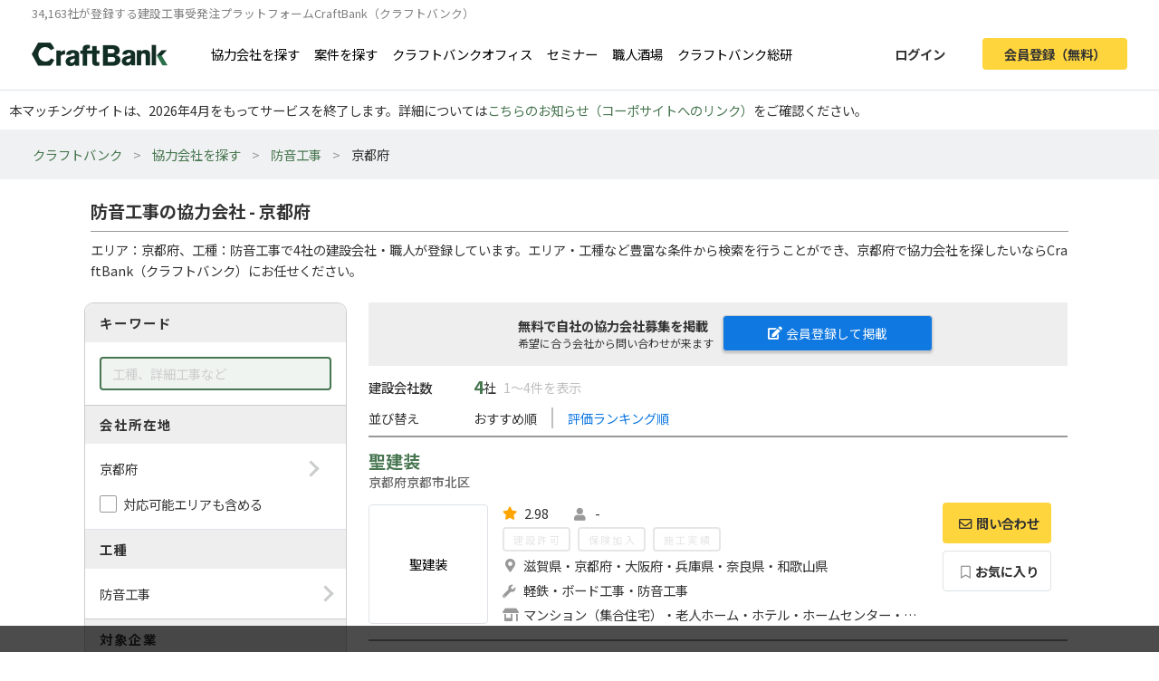

--- FILE ---
content_type: text/html; charset=UTF-8
request_url: https://craft-bank.com/companies/kyoto/s58
body_size: 11494
content:
<!DOCTYPE html>
<html lang="ja">
    <head>
    <script type="text/javascript">
        var dataLayer = dataLayer || [];
                    dataLayer.push({'how_to_use': 'no_login'});
            dataLayer.push({'subscription_plan': 'no_member'});
        
                            
                                    dataLayer.push({'order_create_count': '-1'});
                            dataLayer.push({'company_id': '-1'});
                        </script>

    <!-- Google Tag Manager -->
    <script>(function(w,d,s,l,i){w[l]=w[l]||[];w[l].push({'gtm.start':
    new Date().getTime(),event:'gtm.js'});var f=d.getElementsByTagName(s)[0],
    j=d.createElement(s),dl=l!='dataLayer'?'&l='+l:'';j.async=true;j.src=
    'https://www.googletagmanager.com/gtm.js?id='+i+dl;f.parentNode.insertBefore(j,f);
    })(window,document,'script','dataLayer','GTM-T7PTRLJ');</script>
    <!-- End Google Tag Manager -->

    <meta charset="utf-8">
    <meta http-equiv="X-UA-Compatible" content="IE=edge">
    <meta name="viewport" content="width=device-width, initial-scale=1">

    <link id="light-icon" rel="icon" href="https://img.craft-bank.com/assets/images/favicon_light.svg?date=20200529130000">
<link id="dark-icon" rel="icon" href="https://img.craft-bank.com/assets/images/favicon_dark.svg?date=20200529130000">
<link rel="icon alternate" href="https://img.craft-bank.com/assets/images/favicon.ico?date=20200529130000">

<script type="text/javascript">
  // こちらを参考に実装した
  // https://stackoverflow.com/questions/55170708/detect-if-the-browser-is-using-dark-mode-and-use-a-different-favicon
  if(window.matchMedia) {
    var matcher = window.matchMedia('(prefers-color-scheme: dark)');
    if (matcher.addEventListener) {
      matcher.addEventListener('change', onUpdate);
    } else if(matcher.addEvent) {
      matcher.addEvent(onUpdate)
    }
    var lightIcon = document.querySelector('link#light-icon');
    var darkIcon = document.querySelector('link#dark-icon');

    onUpdate();

    function onUpdate() {
      if (matcher.matches) {
        lightIcon.remove();
        document.head.append(darkIcon);
      } else {
        document.head.append(lightIcon);
        darkIcon.remove();
      }
    }
  }
</script>

    <link rel="apple-touch-icon" href="https://img.craft-bank.com/assets/images/common/apple-touch-icon.png?date=20200316070000">
    <meta name="apple-mobile-web-app-title" content="クラフトバンク - 建設会社のビジネスマッチング">

            <meta property="og:locale" content="ja_JP">
        <meta property="og:type" content="website">
        <meta property="og:url" content="https://craft-bank.com/companies/kyoto/s58">
        <meta property="og:image" content="https://img.craft-bank.com/assets/images/common/ogp.png?date=20200316070000">
        <meta property="fb:app_id" content="308015422876102">

    <!-- Meta -->
        <meta name="description" content="京都府の防音工事の協力会社を4社掲載中！協力会社への問い合わせや、エリア、工種など豊富な条件から検索ができます。工事会社や職人・一人親方を探すなら建設会社の工事受発注マッチングサイトCraftBank（クラフトバンク）にお任せください。">
    <meta property="og:description" content="京都府の防音工事の協力会社を4社掲載中！協力会社への問い合わせや、エリア、工種など豊富な条件から検索ができます。工事会社や職人・一人親方を探すなら建設会社の工事受発注マッチングサイトCraftBank（クラフトバンク）にお任せください。">
    <meta property="og:title" content="防音工事の協力会社 - 京都府 |工事会社や職人探し/工事受発注マッチングサイトのCraftBank（クラフトバンク）">

    
    
    

    <!-- Canonical -->
        <link rel="canonical" href="https://craft-bank.com/companies/kyoto/s58">

    <title>防音工事の協力会社 - 京都府 |工事会社や職人探し/工事受発注マッチングサイトのCraftBank（クラフトバンク）</title>

    <!-- Styles -->
            <link rel="stylesheet" href="https://img.craft-bank.com/assets/css/app.css?id=58f15d6e30225f48fead">
    
    
    <script>
      window.Laravel = {};
      window.Laravel.csrfToken = "kYB4EX1RHRELMAcy304Ayon0kw22qcfEdUSzdE7v";
    </script>

    <meta name="csrf-token" content="kYB4EX1RHRELMAcy304Ayon0kw22qcfEdUSzdE7v">

    <!-- Head -->
    
    <link rel="preload prefetch" as="font" type="font/woff2" href="https://img.craft-bank.com/fonts/vendor/@fortawesome/fontawesome-free/webfa-solid-900.woff2" crossorigin>
    <link rel="preload prefetch" as="font" type="font/woff2" href="https://img.craft-bank.com/fonts/vendor/@fortawesome/fontawesome-free/webfa-regular-400.woff2" crossorigin>
    <link rel="preload prefetch" as="font" type="font/woff2" href="https://img.craft-bank.com/fonts/vendor/@fortawesome/fontawesome-free/webfa-brands-400.woff2" crossorigin>

    <link rel="preconnect" href="https://fonts.gstatic.com">
    <link href="https://fonts.googleapis.com/css2?family=Noto+Sans+JP:wght@100;300;400;500;700;900&display=swap" rel="stylesheet">
</head>

    <body>
        <script src="https://img.craft-bank.com/assets/js/bugsnag.js?id=0295b04be803dde1ce40"></script>

        <!-- Google Tag Manager (noscript) -->
    <noscript><iframe src="https://www.googletagmanager.com/ns.html?id=GTM-T7PTRLJ"
    height="0" width="0" style="display:none;visibility:hidden"></iframe></noscript>
    <!-- End Google Tag Manager (noscript) -->

                    <header >
    <div class="pc-header fixed-top border-bottom d-none d-lg-block">
        <p class="mb-0 pb-0 font-size-s">34,163社が登録する建設工事受発注プラットフォームCraftBank（クラフトバンク）</p>
        <main class="d-flex justify-content-between">
            <section class="d-flex align-items-center">
                <a class="logo-image img-link mr-5" href="/">
                    <picture>
                        <!--[if IE 9]><video style="display: none;"><![endif]-->
                        <source srcset="https://img.craft-bank.com/assets/images/logo.webp?date=20200316070000" type="image/webp">
                        <!--[if IE 9]></video><![endif]-->
                        <img src="https://img.craft-bank.com/assets/images/logo.png?date=20200316070000" srcset="https://img.craft-bank.com/assets/images/logo.png?date=20200316070000" alt="建設会社のビジネスマッチング/外注・発注・協力会社探し【建設業界企業検索クラフトバンク】">
                    </picture>
                </a>
                                    <a class="img-link d-flex align-items-center mr-3" href="https://craft-bank.com/companies">協力会社を探す</a>
                    <a class="img-link d-flex align-items-center mr-3" href="https://craft-bank.com/orders">案件を探す</a>
                    <a class="img-link d-flex align-items-center mr-3" href="https://corp.craft-bank.com/cbo" target="_blank" rel="noopener noreferrer">クラフトバンクオフィス</a>
                    <a class="img-link d-flex align-items-center mr-3" href="https://corp.craft-bank.com/seminar" target="_blank" rel="noopener noreferrer">セミナー</a>
                    <a class="img-link d-flex align-items-center mr-3" href="https://corp.craft-bank.com/shokusaka" target="_blank" rel="noopener noreferrer">職人酒場</a>
                    <a class="img-link d-flex align-items-center mr-3" href="https://corp.craft-bank.com/cb-souken" target="_blank" rel="noopener noreferrer">クラフトバンク総研</a>
                            </section>
            <section class="d-flex align-items-center justify-content-end">
                                                    <a class="btn text-dark font-weight-bold px-4 mr-3 login-button" href="https://craft-bank.com/login">ログイン</a>
                    <a class="btn cv-button text-dark font-weight-bold px-4 register-button" href="https://craft-bank.com/register?after_register_redirect_path=https%3A%2F%2Fcraft-bank.com%2Fmypage%2Forder%2Fcreate%3Ftransition%3Dverify_companies_order_create">会員登録（無料）</a>
                            </section>
        </main>
    </div>
            <div class="fixed-area d-none d-lg-block "></div>
        <div class="mobile-header d-lg-none">
        <div class="d-flex justify-content-between align-items-center bg-white py-2 pl-3">
            <div>
                <div class="d-flex align-items-center">
                <a class="mr-2" href="/">
                    <picture>
                        <source srcset="https://img.craft-bank.com/assets/images/logo.webp?date=20200316070000" type="image/webp">
                        <img src="https://img.craft-bank.com/assets/images/logo.png?date=20200316070000" srcset="https://img.craft-bank.com/assets/images/logo.png?date=20200316070000" alt="建設会社のビジネスマッチング/外注・発注・協力会社探し【建設業界企業検索クラフトバンク】">
                    </picture>
                </a>
                </div>
            </div>
            <div class="action-area d-flex">
                <button id="header-menu-button" class="d-flex justify-content-center align-items-center bg-white p-0">
                                            <div class="humberger-menu d-flex flex-column justify-content-center align-items-center">
                            <div class="line"></div>
                            <div class="line"></div>
                            <div class="line"></div>
                        </div>
                                    </button>
            </div>
        </div>
                <div id="sidebar-overlay">
    <i class="fas fa-times"></i>
</div>
<nav id="sidebar" class="h-100 overflow-x-hidden">
            <section class="d-flex justify-content-center align-items-center py-3 px-2">
            <a class="btn cv-button px-4 mr-2"
               href="https://craft-bank.com/register?after_register_redirect_path=https%3A%2F%2Fcraft-bank.com%2Fmypage%2Forder%2Fcreate%3Ftransition%3Dverify_companies_order_create">会員登録</a>
            <a class="btn mx-1 px-4 border" href="https://craft-bank.com/login">ログイン</a>
        </section>
                <section class="d-flex flex-column border-top before_login">
            <div class="logo-area d-flex pl-2 mb-2 align-items-center">
                <a class="menu" href="https://craft-bank.com/mypage">
                    <span></span>
                </a>
            </div>
            <a class="menu my-2" href="https://craft-bank.com">
                <div class="align-items-center">
                    <span class="d-inline-block col-11">協力会社を探す</span>
                </div>
            </a>
            <a class="menu my-2" href="https://craft-bank.com">
                <div class="align-items-center">
                    <span class="d-inline-block col-11">案件を探す</span>
                </div>
            </a>
            <a class="menu my-2" href="https://corp.craft-bank.com/cbo" target="_blank" rel="noopener noreferrer">
                <div class="align-items-center">
                    <span class="d-inline-block col-11">クラフトバンクオフィス</span>
                </div>
            </a>
            <a class="menu my-2" href="https://corp.craft-bank.com/seminar" target="_blank" rel="noopener noreferrer">
                <div class="align-items-center">
                    <span class="d-inline-block col-11">セミナー</span>
                </div>
            </a>
            <a class="menu my-2" href="https://corp.craft-bank.com/shokusaka" target="_blank" rel="noopener noreferrer">
                <div class="align-items-center">
                    <span class="d-inline-block col-11">職人酒場</span>
                </div>
            </a>
            <a class="menu my-2" href="https://corp.craft-bank.com/cb-souken" target="_blank" rel="noopener noreferrer">
                <div class="align-items-center">
                    <span class="d-inline-block col-11">クラフトバンク総研</span>
                </div>
            </a>
            <a class="menu my-2" href="https://craft-bank.com/case">
                <div class="align-items-center">
                    <span class="d-inline-block col-11">導入事例</span>
                </div>
            </a>
            <a class="menu my-2" href="https://craft-bank.com/corporate">
                <div class="align-items-center">
                    <span class="d-inline-block col-11">会社概要</span>
                </div>
            </a>
            <a class="menu my-2" href="https://tayori.com/f/craft-bank" target="_blank" rel="noopener noreferrer">
                <div class="align-items-center">
                    <span class="d-inline-block col-11">お問い合わせ</span>
                </div>
            </a>
        </section>
        </nav>
    </div>
    <p class='mb-0' style='padding: 10px;'>本マッチングサイトは、2026年4月をもってサービスを終了します。詳細については<a href='https://corp.craft-bank.com/news/LfOXKDaa'>こちらのお知らせ（コーポサイトへのリンク）</a>をご確認ください。</p>
</header>
                <article class="">
                <div class="breadcrumb-wrapper">
        <ol class="breadcrumb p-3">
                                                <li>
                        <a href="https://craft-bank.com">クラフトバンク</a>
                    </li>
                                                                <li>
                        <a href="https://craft-bank.com/companies">協力会社を探す</a>
                    </li>
                                                                <li>
                        <a href="https://craft-bank.com/companies/s58">防音工事</a>
                    </li>
                                                                <li class="active"><span>京都府</span></li>
                                    </ol>
    </div>

    
    <script type="application/ld+json">{"@context":"https:\/\/schema.org","@type":"BreadcrumbList","itemListElement":[{"@type":"ListItem","position":1,"item":{"@id":"https:\/\/craft-bank.com","name":"クラフトバンク"}},{"@type":"ListItem","position":2,"item":{"@id":"https:\/\/craft-bank.com\/companies","name":"協力会社を探す"}},{"@type":"ListItem","position":3,"item":{"@id":"https:\/\/craft-bank.com\/companies\/s58","name":"防音工事"}},{"@type":"ListItem","position":4,"item":{"@id":"https:\/\/craft-bank.com\/companies\/kyoto\/s58","name":"京都府"}}]}</script>

    <main class="search-company sustina-pc-container">
        <div class="col-12 mt-4">
            <h1>防音工事の協力会社 - 京都府</h1>
            <hr class="my-2">
                            <p>
                    エリア：京都府、工種：防音工事で4社の建設会社・職人が登録しています。エリア・工種など豊富な条件から検索を行うことができ、京都府で協力会社を探したいならCraftBank（クラフトバンク）にお任せください。
                </p>
                    </div>
        <div class="d-flex">
            <section class="condition-box m-2 h-100">
                <div>
                    <h3>キーワード</h3>
                    <div class="content-area p-3">
                        <input type="text" class="keyword form-control" placeholder="工種、詳細工事など" value="">
                    </div>
                </div>
                <div class="form-group mb-0">
                    <h3>会社所在地</h3>
                    <div class="p-3 border-bottom">
                      <div class="content-area no-border" data-toggle="modal" data-target="#search-modal" data-search-type="area" data-ids="kyoto">
                          <span class="right-arrow"></span>
                          <p class="mb-0">
                              京都府
                          </p>
                      </div>
                      <div class="custom-check-box mt-3">
                          <input type="checkbox" id="include-applicable-area" name="include_applicable_area" class="form-check-input" >
                          <label for="include-applicable-area" class="form-check-label">対応可能エリアも含める</label>
                      </div>
                    </div>
                </div>
                <div>
                    <h3>工種</h3>
                    <div class="content-area p-3" data-toggle="modal" data-target="#search-modal" data-search-type="category" data-ids="s58">
                        <span class="right-arrow"></span>
                        <p class="mb-0">
                            防音工事
                        </p>
                    </div>
                </div>
                <div class="form-group mb-0">
                    <h3 class="mb-2">対象企業</h3>
                    <div class="content-area pb-2">
                                                    <div class="custom-check-box px-3 py-1">
                                <input type="checkbox" id="job_role_ids-0" name="job_role_ids[]" class="form-check-input" value="r2,r3"
                                >
                                <label for="job_role_ids-0" class="form-check-label">元請を探す</label>
                            </div>
                                                    <div class="custom-check-box px-3 py-1">
                                <input type="checkbox" id="job_role_ids-1" name="job_role_ids[]" class="form-check-input" value="r4,r5"
                                >
                                <label for="job_role_ids-1" class="form-check-label">協力会社を探す</label>
                            </div>
                                                    <div class="custom-check-box px-3 py-1">
                                <input type="checkbox" id="job_role_ids-2" name="job_role_ids[]" class="form-check-input" value="r1,r6,r7"
                                >
                                <label for="job_role_ids-2" class="form-check-label">設計/PM企業を探す</label>
                            </div>
                                            </div>
                </div>
                <div>
                    <h3>物件ジャンル</h3>
                    <div class="content-area p-3  border-bottom-0 " data-toggle="modal" data-target="#search-modal" data-search-type="genre" data-ids="">
                        <span class="right-arrow"></span>
                        <p class="mb-0">
                            指定なし
                        </p>
                    </div>
                </div>
                                <div class="px-3 pb-2">
                    <button id="search-btn" class="btn border w-100 font-weight-bold mt-2"><i class="fas fa-search"></i>絞り込む</button>
                </div>
                <div class="text-right px-3 pb-2">
                                            <a id="switch-search" class="rightward-arrow" href="https://craft-bank.com/orders/kyoto/s58">同じ条件で案件を探す</a>
                                    </div>
            </section>

            <section class="result mx-3">
                                                            <div class="resister-header">
                            <div class="d-flex ">
                                <div class="w-50">
                                    <p class="">無料で自社の協力会社募集を掲載<br><span>希望に合う会社から問い合わせが来ます</span></p>
                                </div>
                                <div class="w-50 mt-1">
                                    <a class="resister-button resister-white-color" href="https://craft-bank.com/register?after_register_redirect_path=https%3A%2F%2Fcraft-bank.com%2Fmypage%2Forder%2Fcreate%3Ftransition%3Dverify_companies_order_create"><i class="fas fa-edit pr-1"></i>会員登録して掲載</a>
                                </div>
                            </div>
                        </div>
                                        <div class="sort-area">
                        <div class="d-flex align-items-center">
                            <h2 class="label">建設会社数</h2>
                            <span class="pl-3">4</span>社
                            <span class="ml-2">1〜4件を表示</span>
                        </div>
                        <div class="d-flex align-items-center my-2">
                            <span class="label">並び替え</span>
                            <ul class="list-unstyled list-inline d-flex align-items-center m-0">
                                                                    <li class="px-3">
                                                                                                                                    おすすめ順
                                                                                                                        </li>
                                                                    <li class="px-3">
                                                                                                                                    <a data-sort-by="evaluation">評価ランキング順</a>
                                                                                                                        </li>
                                                            </ul>
                        </div>

                    </div>
                    <div class="search-result">
                        <ul class="list-unstyled">
                                                            <li>
                                    <div class="company-card d-flex flex-column">
    <div class="name mt-2">
        <h3>
                        <a href="https://craft-bank.com/company/953194" target=”_blank” rel="noopener">聖建装</a>
                        <p class="pref-and-city-name">京都府京都市北区</p>
                    </h3>
    </div>
        <div class="summary d-flex flex-row mb-3">
        <div class="logo-area mr-3 d-flex align-items-center">
            <a class="img-link d-flex" href="https://craft-bank.com/company/953194" target=”_blank” rel="noopener">
                                    <div class="logo img-thumbnail d-flex justify-content-center align-items-center text-center">
                        <span class="w-100">聖建装</span>
                    </div>
                            </a>
        </div>
        <div class="company-area mr-3">
            <div class="d-flex flex-row">
                                    <div class="d-flex align-items-center mr-4 evaluation">
                        <i class="fas fa-star mr-1"></i>
                        <span>2.98</span>
                    </div>
                                <div class="craftworker-num ml-1">
                    <i class="fas fa-user"></i>
                    <span>-</span>
                </div>
            </div>
                            <div>
                                    </div>
                        <div class="d-flex flex-row mt-1 results">
                <span class="inactive">
                    建設許可
                </span>
                <span class="inactive ml-2">
                    保険加入
                </span>
                <span class="inactive ml-2">
                    施工実績
                </span>
            </div>
            <div class="d-flex align-items-start mt-1">
                <i class="fas fa-map-marker-alt"></i>
                <span>滋賀県・京都府・大阪府・兵庫県・奈良県・和歌山県</span>
            </div>
            <div class="d-flex align-items-start mt-1">
                <i class="fas fa-wrench"></i>
                <span>軽鉄・ボード工事・防音工事</span>
            </div>
            <div class="d-flex align-items-start mt-1">
                <i class="fas fa-store-alt"></i>
                <span>マンション（集合住宅）・老人ホーム・ホテル・ホームセンター・一般ビル</span>
            </div>
        </div>
                    <div class="action-area d-flex flex-column">
                                                            <a href="javascript:void(0)" class="no-auth-contact-button contact-btn-companies" data-toggle="modal" data-target="#about-contact-modal" data-link-url="https://craft-bank.com/register?after_register_redirect_path=%2Fcompany%2F953194%2Fcontact%3Ftransition%3Dverify_companies">
                            <button class="btn border cv-button order-message font-weight-bold">
                                <i class="far fa-envelope"></i>問い合わせ
                            </button>
                        </a>
                                                                                        <button class="btn border btn-normal mt-2 font-weight-bold" data-toggle="modal" data-target="#about-keep-modal"><i class="far fa-bookmark"></i>お気に入り</button>
                            </div>
            </div>
</div>
                                </li>
                                                            <li>
                                    <div class="company-card d-flex flex-column">
    <div class="name mt-2">
        <h3>
                        <a href="https://craft-bank.com/company/945553" target=”_blank” rel="noopener">SR建設</a>
                        <p class="pref-and-city-name">京都府京都市伏見区</p>
                    </h3>
    </div>
        <div class="summary d-flex flex-row mb-3">
        <div class="logo-area mr-3 d-flex align-items-center">
            <a class="img-link d-flex" href="https://craft-bank.com/company/945553" target=”_blank” rel="noopener">
                                    <div class="logo img-thumbnail d-flex justify-content-center align-items-center text-center">
                        <span class="w-100">SR建設</span>
                    </div>
                            </a>
        </div>
        <div class="company-area mr-3">
            <div class="d-flex flex-row">
                                    <div class="d-flex align-items-center mr-4 evaluation">
                        <i class="fas fa-star mr-1"></i>
                        <span>2.97</span>
                    </div>
                                <div class="craftworker-num ml-1">
                    <i class="fas fa-user"></i>
                    <span>～3人</span>
                </div>
            </div>
                            <div>
                                    </div>
                        <div class="d-flex flex-row mt-1 results">
                <span class="active">
                    建設許可
                </span>
                <span class="active ml-2">
                    保険加入
                </span>
                <span class="inactive ml-2">
                    施工実績
                </span>
            </div>
            <div class="d-flex align-items-start mt-1">
                <i class="fas fa-map-marker-alt"></i>
                <span>滋賀県・京都府・大阪府・兵庫県・奈良県</span>
            </div>
            <div class="d-flex align-items-start mt-1">
                <i class="fas fa-wrench"></i>
                <span>建築設計・デザイン・内装設計・デザイン・構造設計・設備設計・土木設計・施工図・パース・測量・調査・墨出し・仮設・建設機械リース・揚重・運搬・軽作業・建築一式工事・土木一式工事・内装一式工事・設備一式工事・解体工事・土工事・杭工事・基礎工事・鳶・足場工事・型枠工事・鉄筋工事・コンクリート工事・舗装工事・しゅんせつ工事・さく井工事・鋼構造物工事・外構工事・金属製カーテンウォール工事・ALC工事・サイディング工事・屋根工事・造園工事・熱絶縁工事・板金工事・シーリング工事・左官工事・石工事・タイル・レンガ・ブロック工事・防水工事・あと施工アンカー工事・金属・鍛冶工事・大工工事・金属製建具・サッシ工事・木製建具・サッシ工事・塗装工事・リペア工事・エイジング工事・ガラス工事・サイン・ディスプレイ工事・軽鉄・ボード工事・クロス・表具工事・フィルム工事・窓まわり装飾工事・内装床仕上工事・家具・什器工事・防音工事・パーテーション工事・クリーニング・害虫・害獣駆除・電気工事・電気通信工事・消防施設工事・空気調和設備工事・給排水・給湯・衛生設備工事・ガス配管設備工事（その他配管工事含む）・厨房設備工事・機械器具設置工事・清掃施設工事・水道施設工事・仮設・土木・建材・内外装・エクステリア・電気・電気通信・消防・設備</span>
            </div>
            <div class="d-flex align-items-start mt-1">
                <i class="fas fa-store-alt"></i>
                <span>一般住宅・アパート（集合住宅）・公共集合住宅（都道府県営など）・マンション（集合住宅）・一般ビル</span>
            </div>
        </div>
                    <div class="action-area d-flex flex-column">
                                                            <a href="javascript:void(0)" class="no-auth-contact-button contact-btn-companies" data-toggle="modal" data-target="#about-contact-modal" data-link-url="https://craft-bank.com/register?after_register_redirect_path=%2Fcompany%2F945553%2Fcontact%3Ftransition%3Dverify_companies">
                            <button class="btn border cv-button order-message font-weight-bold">
                                <i class="far fa-envelope"></i>問い合わせ
                            </button>
                        </a>
                                                                                        <button class="btn border btn-normal mt-2 font-weight-bold" data-toggle="modal" data-target="#about-keep-modal"><i class="far fa-bookmark"></i>お気に入り</button>
                            </div>
            </div>
</div>
                                </li>
                                                            <li>
                                    <div class="company-card d-flex flex-column">
    <div class="name mt-2">
        <h3>
                        <a href="https://craft-bank.com/company/947190" target=”_blank” rel="noopener">株式会社柴田建装</a>
                        <p class="pref-and-city-name">京都府京都市山科区</p>
                    </h3>
    </div>
        <div class="summary d-flex flex-row mb-3">
        <div class="logo-area mr-3 d-flex align-items-center">
            <a class="img-link d-flex" href="https://craft-bank.com/company/947190" target=”_blank” rel="noopener">
                                    <div class="logo img-thumbnail d-flex justify-content-center align-items-center text-center">
                        <span class="w-100">株式会社柴田建装</span>
                    </div>
                            </a>
        </div>
        <div class="company-area mr-3">
            <div class="d-flex flex-row">
                                    <div class="d-flex align-items-center mr-4 evaluation">
                        <i class="fas fa-star mr-1"></i>
                        <span>3.09</span>
                    </div>
                                <div class="craftworker-num ml-1">
                    <i class="fas fa-user"></i>
                    <span>7～10人</span>
                </div>
            </div>
                            <div>
                                            <p class="company-tag d-inline-block my-1">オンライン打ち合わせ可</p>
                                    </div>
                        <div class="d-flex flex-row mt-1 results">
                <span class="inactive">
                    建設許可
                </span>
                <span class="active ml-2">
                    保険加入
                </span>
                <span class="inactive ml-2">
                    施工実績
                </span>
            </div>
            <div class="d-flex align-items-start mt-1">
                <i class="fas fa-map-marker-alt"></i>
                <span>青森県・岩手県・宮城県・秋田県・山形県・福島県・茨城県・栃木県・群馬県・埼玉県・千葉県・東京都・神奈川県・新潟県・富山県・石川県・福井県・山梨県・長野県・岐阜県・静岡県・愛知県・三重県・滋賀県・京都府・大阪府・兵庫県・奈良県・和歌山県・鳥取県・島根県・岡山県・広島県・山口県・徳島県・香川県・愛媛県・高知県・福岡県・佐賀県・長崎県・熊本県・大分県・宮崎県・鹿児島県・沖縄県</span>
            </div>
            <div class="d-flex align-items-start mt-1">
                <i class="fas fa-wrench"></i>
                <span>軽鉄・ボード工事・内装床仕上工事・防音工事</span>
            </div>
            <div class="d-flex align-items-start mt-1">
                <i class="fas fa-store-alt"></i>
                <span>老人ホーム・ホテル・商業施設・事務所・オフィス・工場</span>
            </div>
        </div>
                    <div class="action-area d-flex flex-column">
                                                            <a href="javascript:void(0)" class="no-auth-contact-button contact-btn-companies" data-toggle="modal" data-target="#about-contact-modal" data-link-url="https://craft-bank.com/register?after_register_redirect_path=%2Fcompany%2F947190%2Fcontact%3Ftransition%3Dverify_companies">
                            <button class="btn border cv-button order-message font-weight-bold">
                                <i class="far fa-envelope"></i>問い合わせ
                            </button>
                        </a>
                                                                                        <button class="btn border btn-normal mt-2 font-weight-bold" data-toggle="modal" data-target="#about-keep-modal"><i class="far fa-bookmark"></i>お気に入り</button>
                            </div>
            </div>
</div>
                                </li>
                                                            <li>
                                    <div class="company-card d-flex flex-column">
    <div class="name mt-2">
        <h3>
                        <a href="https://craft-bank.com/company/664624" target=”_blank” rel="noopener">有限会社 都</a>
                        <p class="pref-and-city-name">京都府城陽市</p>
                    </h3>
    </div>
        <div class="summary d-flex flex-row mb-3">
        <div class="logo-area mr-3 d-flex align-items-center">
            <a class="img-link d-flex" href="https://craft-bank.com/company/664624" target=”_blank” rel="noopener">
                                    <div class="logo img-thumbnail d-flex justify-content-center align-items-center text-center">
                        <span class="w-100">有限会社 都</span>
                    </div>
                            </a>
        </div>
        <div class="company-area mr-3">
            <div class="d-flex flex-row">
                                    <div class="d-flex align-items-center mr-4 evaluation">
                        <i class="fas fa-star mr-1"></i>
                        <span>3.10</span>
                    </div>
                                <div class="craftworker-num ml-1">
                    <i class="fas fa-user"></i>
                    <span>-</span>
                </div>
            </div>
                            <div>
                                    </div>
                        <div class="d-flex flex-row mt-1 results">
                <span class="inactive">
                    建設許可
                </span>
                <span class="inactive ml-2">
                    保険加入
                </span>
                <span class="inactive ml-2">
                    施工実績
                </span>
            </div>
            <div class="d-flex align-items-start mt-1">
                <i class="fas fa-map-marker-alt"></i>
                <span>滋賀県・京都府・大阪府・奈良県</span>
            </div>
            <div class="d-flex align-items-start mt-1">
                <i class="fas fa-wrench"></i>
                <span>内装一式工事・解体工事・軽鉄・ボード工事・防音工事</span>
            </div>
            <div class="d-flex align-items-start mt-1">
                <i class="fas fa-store-alt"></i>
                <span>一般住宅・一般ビル・事務所・オフィス</span>
            </div>
        </div>
                    <div class="action-area d-flex flex-column">
                                                            <a href="javascript:void(0)" class="no-auth-contact-button contact-btn-companies" data-toggle="modal" data-target="#about-contact-modal" data-link-url="https://craft-bank.com/register?after_register_redirect_path=%2Fcompany%2F664624%2Fcontact%3Ftransition%3Dverify_companies">
                            <button class="btn border cv-button order-message font-weight-bold">
                                <i class="far fa-envelope"></i>問い合わせ
                            </button>
                        </a>
                                                                                        <button class="btn border btn-normal mt-2 font-weight-bold" data-toggle="modal" data-target="#about-keep-modal"><i class="far fa-bookmark"></i>お気に入り</button>
                            </div>
            </div>
</div>
                                </li>
                                                    </ul>
                        <div class="paging d-flex justify-content-center">
                            
                        </div>
                    </div>
                                <div id="category-filter" class="pt-5">
    <h5 class="font-weight-bold mb-4 font-size-l">
                    「京都府」から職種で探す
            </h5>
            <ul class="list-unstyled d-flex mb-0 font-size-s">
            <li class="category-filter-area mb-1">【設計・デザイン】</li>
            <li class="category-filter-area-name">
                <ul class="list-unstyled d-flex flex-wrap mb-0">
                                            <li class="mb-1">
                            <a href="https://craft-bank.com/companies/kyoto/s1">
                                建築設計・デザイン
                            </a>
                        </li>
                                                    <li class="category-filter-area-delimiter mb-1">|</li>
                                                                    <li class="mb-1">
                            <a href="https://craft-bank.com/companies/kyoto/s2">
                                内装設計・デザイン
                            </a>
                        </li>
                                                    <li class="category-filter-area-delimiter mb-1">|</li>
                                                                    <li class="mb-1">
                            <a href="https://craft-bank.com/companies/kyoto/s3">
                                構造設計
                            </a>
                        </li>
                                                    <li class="category-filter-area-delimiter mb-1">|</li>
                                                                    <li class="mb-1">
                            <a href="https://craft-bank.com/companies/kyoto/s4">
                                設備設計
                            </a>
                        </li>
                                                    <li class="category-filter-area-delimiter mb-1">|</li>
                                                                    <li class="mb-1">
                            <a href="https://craft-bank.com/companies/kyoto/s5">
                                土木設計
                            </a>
                        </li>
                                                    <li class="category-filter-area-delimiter mb-1">|</li>
                                                                    <li class="mb-1">
                            <a href="https://craft-bank.com/companies/kyoto/s6">
                                施工図
                            </a>
                        </li>
                                                    <li class="category-filter-area-delimiter mb-1">|</li>
                                                                    <li class="mb-1">
                            <a href="https://craft-bank.com/companies/kyoto/s7">
                                パース
                            </a>
                        </li>
                                                            </ul>
            </li>
        </ul>
            <ul class="list-unstyled d-flex mb-0 font-size-s">
            <li class="category-filter-area mb-1">【準備・付帯・雑工事】</li>
            <li class="category-filter-area-name">
                <ul class="list-unstyled d-flex flex-wrap mb-0">
                                            <li class="mb-1">
                            <a href="https://craft-bank.com/companies/kyoto/s8">
                                測量・調査
                            </a>
                        </li>
                                                    <li class="category-filter-area-delimiter mb-1">|</li>
                                                                    <li class="mb-1">
                            <a href="https://craft-bank.com/companies/kyoto/s9">
                                墨出し
                            </a>
                        </li>
                                                    <li class="category-filter-area-delimiter mb-1">|</li>
                                                                    <li class="mb-1">
                            <a href="https://craft-bank.com/companies/kyoto/s10">
                                産廃・残土
                            </a>
                        </li>
                                                    <li class="category-filter-area-delimiter mb-1">|</li>
                                                                    <li class="mb-1">
                            <a href="https://craft-bank.com/companies/kyoto/s11">
                                仮設・建設機械リース
                            </a>
                        </li>
                                                    <li class="category-filter-area-delimiter mb-1">|</li>
                                                                    <li class="mb-1">
                            <a href="https://craft-bank.com/companies/kyoto/s12">
                                揚重・運搬・軽作業
                            </a>
                        </li>
                                                            </ul>
            </li>
        </ul>
            <ul class="list-unstyled d-flex mb-0 font-size-s">
            <li class="category-filter-area mb-1">【一式工事】</li>
            <li class="category-filter-area-name">
                <ul class="list-unstyled d-flex flex-wrap mb-0">
                                            <li class="mb-1">
                            <a href="https://craft-bank.com/companies/kyoto/s13">
                                建築一式工事
                            </a>
                        </li>
                                                    <li class="category-filter-area-delimiter mb-1">|</li>
                                                                    <li class="mb-1">
                            <a href="https://craft-bank.com/companies/kyoto/s14">
                                土木一式工事
                            </a>
                        </li>
                                                    <li class="category-filter-area-delimiter mb-1">|</li>
                                                                    <li class="mb-1">
                            <a href="https://craft-bank.com/companies/kyoto/s15">
                                内装一式工事
                            </a>
                        </li>
                                                    <li class="category-filter-area-delimiter mb-1">|</li>
                                                                    <li class="mb-1">
                            <a href="https://craft-bank.com/companies/kyoto/s16">
                                設備一式工事
                            </a>
                        </li>
                                                    <li class="category-filter-area-delimiter mb-1">|</li>
                                                                    <li class="mb-1">
                            <a href="https://craft-bank.com/companies/kyoto/s17">
                                解体工事
                            </a>
                        </li>
                                                            </ul>
            </li>
        </ul>
            <ul class="list-unstyled d-flex mb-0 font-size-s">
            <li class="category-filter-area mb-1">【土木・躯体工事】</li>
            <li class="category-filter-area-name">
                <ul class="list-unstyled d-flex flex-wrap mb-0">
                                            <li class="mb-1">
                            <a href="https://craft-bank.com/companies/kyoto/s18">
                                土工事
                            </a>
                        </li>
                                                    <li class="category-filter-area-delimiter mb-1">|</li>
                                                                    <li class="mb-1">
                            <a href="https://craft-bank.com/companies/kyoto/s19">
                                杭工事
                            </a>
                        </li>
                                                    <li class="category-filter-area-delimiter mb-1">|</li>
                                                                    <li class="mb-1">
                            <a href="https://craft-bank.com/companies/kyoto/s20">
                                基礎工事
                            </a>
                        </li>
                                                    <li class="category-filter-area-delimiter mb-1">|</li>
                                                                    <li class="mb-1">
                            <a href="https://craft-bank.com/companies/kyoto/s21">
                                鳶・足場工事
                            </a>
                        </li>
                                                    <li class="category-filter-area-delimiter mb-1">|</li>
                                                                    <li class="mb-1">
                            <a href="https://craft-bank.com/companies/kyoto/s22">
                                型枠工事
                            </a>
                        </li>
                                                    <li class="category-filter-area-delimiter mb-1">|</li>
                                                                    <li class="mb-1">
                            <a href="https://craft-bank.com/companies/kyoto/s23">
                                鉄筋工事
                            </a>
                        </li>
                                                    <li class="category-filter-area-delimiter mb-1">|</li>
                                                                    <li class="mb-1">
                            <a href="https://craft-bank.com/companies/kyoto/s24">
                                コンクリート工事
                            </a>
                        </li>
                                                    <li class="category-filter-area-delimiter mb-1">|</li>
                                                                    <li class="mb-1">
                            <a href="https://craft-bank.com/companies/kyoto/s25">
                                舗装工事
                            </a>
                        </li>
                                                    <li class="category-filter-area-delimiter mb-1">|</li>
                                                                    <li class="mb-1">
                            <a href="https://craft-bank.com/companies/kyoto/s26">
                                しゅんせつ工事
                            </a>
                        </li>
                                                    <li class="category-filter-area-delimiter mb-1">|</li>
                                                                    <li class="mb-1">
                            <a href="https://craft-bank.com/companies/kyoto/s27">
                                さく井工事
                            </a>
                        </li>
                                                    <li class="category-filter-area-delimiter mb-1">|</li>
                                                                    <li class="mb-1">
                            <a href="https://craft-bank.com/companies/kyoto/s28">
                                鋼構造物工事
                            </a>
                        </li>
                                                    <li class="category-filter-area-delimiter mb-1">|</li>
                                                                    <li class="mb-1">
                            <a href="https://craft-bank.com/companies/kyoto/s29">
                                外構工事
                            </a>
                        </li>
                                                            </ul>
            </li>
        </ul>
            <ul class="list-unstyled d-flex mb-0 font-size-s">
            <li class="category-filter-area mb-1">【外装仕上げ工事】</li>
            <li class="category-filter-area-name">
                <ul class="list-unstyled d-flex flex-wrap mb-0">
                                            <li class="mb-1">
                            <a href="https://craft-bank.com/companies/kyoto/s30">
                                金属製カーテンウォール工事
                            </a>
                        </li>
                                                    <li class="category-filter-area-delimiter mb-1">|</li>
                                                                    <li class="mb-1">
                            <a href="https://craft-bank.com/companies/kyoto/s31">
                                ALC工事
                            </a>
                        </li>
                                                    <li class="category-filter-area-delimiter mb-1">|</li>
                                                                    <li class="mb-1">
                            <a href="https://craft-bank.com/companies/kyoto/s32">
                                サイディング工事
                            </a>
                        </li>
                                                    <li class="category-filter-area-delimiter mb-1">|</li>
                                                                    <li class="mb-1">
                            <a href="https://craft-bank.com/companies/kyoto/s33">
                                屋根工事
                            </a>
                        </li>
                                                    <li class="category-filter-area-delimiter mb-1">|</li>
                                                                    <li class="mb-1">
                            <a href="https://craft-bank.com/companies/kyoto/s34">
                                造園工事
                            </a>
                        </li>
                                                            </ul>
            </li>
        </ul>
            <ul class="list-unstyled d-flex mb-0 font-size-s">
            <li class="category-filter-area mb-1">【内外装仕上げ工事】</li>
            <li class="category-filter-area-name">
                <ul class="list-unstyled d-flex flex-wrap mb-0">
                                            <li class="mb-1">
                            <a href="https://craft-bank.com/companies/kyoto/s35">
                                熱絶縁工事
                            </a>
                        </li>
                                                    <li class="category-filter-area-delimiter mb-1">|</li>
                                                                    <li class="mb-1">
                            <a href="https://craft-bank.com/companies/kyoto/s36">
                                板金工事
                            </a>
                        </li>
                                                    <li class="category-filter-area-delimiter mb-1">|</li>
                                                                    <li class="mb-1">
                            <a href="https://craft-bank.com/companies/kyoto/s37">
                                シーリング工事
                            </a>
                        </li>
                                                    <li class="category-filter-area-delimiter mb-1">|</li>
                                                                    <li class="mb-1">
                            <a href="https://craft-bank.com/companies/kyoto/s38">
                                左官工事
                            </a>
                        </li>
                                                    <li class="category-filter-area-delimiter mb-1">|</li>
                                                                    <li class="mb-1">
                            <a href="https://craft-bank.com/companies/kyoto/s39">
                                石工事
                            </a>
                        </li>
                                                    <li class="category-filter-area-delimiter mb-1">|</li>
                                                                    <li class="mb-1">
                            <a href="https://craft-bank.com/companies/kyoto/s40">
                                タイル・レンガ・ブロック工事
                            </a>
                        </li>
                                                    <li class="category-filter-area-delimiter mb-1">|</li>
                                                                    <li class="mb-1">
                            <a href="https://craft-bank.com/companies/kyoto/s41">
                                防水工事
                            </a>
                        </li>
                                                    <li class="category-filter-area-delimiter mb-1">|</li>
                                                                    <li class="mb-1">
                            <a href="https://craft-bank.com/companies/kyoto/s42">
                                あと施工アンカー工事
                            </a>
                        </li>
                                                    <li class="category-filter-area-delimiter mb-1">|</li>
                                                                    <li class="mb-1">
                            <a href="https://craft-bank.com/companies/kyoto/s43">
                                金属・鍛冶工事
                            </a>
                        </li>
                                                    <li class="category-filter-area-delimiter mb-1">|</li>
                                                                    <li class="mb-1">
                            <a href="https://craft-bank.com/companies/kyoto/s44">
                                大工工事
                            </a>
                        </li>
                                                    <li class="category-filter-area-delimiter mb-1">|</li>
                                                                    <li class="mb-1">
                            <a href="https://craft-bank.com/companies/kyoto/s45">
                                金属製建具・サッシ工事
                            </a>
                        </li>
                                                    <li class="category-filter-area-delimiter mb-1">|</li>
                                                                    <li class="mb-1">
                            <a href="https://craft-bank.com/companies/kyoto/s46">
                                木製建具・サッシ工事
                            </a>
                        </li>
                                                    <li class="category-filter-area-delimiter mb-1">|</li>
                                                                    <li class="mb-1">
                            <a href="https://craft-bank.com/companies/kyoto/s47">
                                塗装工事
                            </a>
                        </li>
                                                    <li class="category-filter-area-delimiter mb-1">|</li>
                                                                    <li class="mb-1">
                            <a href="https://craft-bank.com/companies/kyoto/s48">
                                リペア工事
                            </a>
                        </li>
                                                    <li class="category-filter-area-delimiter mb-1">|</li>
                                                                    <li class="mb-1">
                            <a href="https://craft-bank.com/companies/kyoto/s49">
                                エイジング工事
                            </a>
                        </li>
                                                    <li class="category-filter-area-delimiter mb-1">|</li>
                                                                    <li class="mb-1">
                            <a href="https://craft-bank.com/companies/kyoto/s50">
                                ガラス工事
                            </a>
                        </li>
                                                    <li class="category-filter-area-delimiter mb-1">|</li>
                                                                    <li class="mb-1">
                            <a href="https://craft-bank.com/companies/kyoto/s51">
                                サイン・ディスプレイ工事
                            </a>
                        </li>
                                                            </ul>
            </li>
        </ul>
            <ul class="list-unstyled d-flex mb-0 font-size-s">
            <li class="category-filter-area mb-1">【内装仕上げ工事】</li>
            <li class="category-filter-area-name">
                <ul class="list-unstyled d-flex flex-wrap mb-0">
                                            <li class="mb-1">
                            <a href="https://craft-bank.com/companies/kyoto/s52">
                                軽鉄・ボード工事
                            </a>
                        </li>
                                                    <li class="category-filter-area-delimiter mb-1">|</li>
                                                                    <li class="mb-1">
                            <a href="https://craft-bank.com/companies/kyoto/s53">
                                クロス・表具工事
                            </a>
                        </li>
                                                    <li class="category-filter-area-delimiter mb-1">|</li>
                                                                    <li class="mb-1">
                            <a href="https://craft-bank.com/companies/kyoto/s54">
                                フィルム工事
                            </a>
                        </li>
                                                    <li class="category-filter-area-delimiter mb-1">|</li>
                                                                    <li class="mb-1">
                            <a href="https://craft-bank.com/companies/kyoto/s55">
                                窓まわり装飾工事
                            </a>
                        </li>
                                                    <li class="category-filter-area-delimiter mb-1">|</li>
                                                                    <li class="mb-1">
                            <a href="https://craft-bank.com/companies/kyoto/s56">
                                内装床仕上工事
                            </a>
                        </li>
                                                    <li class="category-filter-area-delimiter mb-1">|</li>
                                                                    <li class="mb-1">
                            <a href="https://craft-bank.com/companies/kyoto/s57">
                                家具・什器工事
                            </a>
                        </li>
                                                    <li class="category-filter-area-delimiter mb-1">|</li>
                                                                    <li class="mb-1">
                            <a href="https://craft-bank.com/companies/kyoto/s58">
                                防音工事
                            </a>
                        </li>
                                                    <li class="category-filter-area-delimiter mb-1">|</li>
                                                                    <li class="mb-1">
                            <a href="https://craft-bank.com/companies/kyoto/s59">
                                パーテーション工事
                            </a>
                        </li>
                                                    <li class="category-filter-area-delimiter mb-1">|</li>
                                                                    <li class="mb-1">
                            <a href="https://craft-bank.com/companies/kyoto/s60">
                                クリーニング
                            </a>
                        </li>
                                                    <li class="category-filter-area-delimiter mb-1">|</li>
                                                                    <li class="mb-1">
                            <a href="https://craft-bank.com/companies/kyoto/s61">
                                害虫・害獣駆除
                            </a>
                        </li>
                                                            </ul>
            </li>
        </ul>
            <ul class="list-unstyled d-flex mb-0 font-size-s">
            <li class="category-filter-area mb-1">【設備工事】</li>
            <li class="category-filter-area-name">
                <ul class="list-unstyled d-flex flex-wrap mb-0">
                                            <li class="mb-1">
                            <a href="https://craft-bank.com/companies/kyoto/s62">
                                電気工事
                            </a>
                        </li>
                                                    <li class="category-filter-area-delimiter mb-1">|</li>
                                                                    <li class="mb-1">
                            <a href="https://craft-bank.com/companies/kyoto/s63">
                                電気通信工事
                            </a>
                        </li>
                                                    <li class="category-filter-area-delimiter mb-1">|</li>
                                                                    <li class="mb-1">
                            <a href="https://craft-bank.com/companies/kyoto/s64">
                                消防施設工事
                            </a>
                        </li>
                                                    <li class="category-filter-area-delimiter mb-1">|</li>
                                                                    <li class="mb-1">
                            <a href="https://craft-bank.com/companies/kyoto/s65">
                                空気調和設備工事
                            </a>
                        </li>
                                                    <li class="category-filter-area-delimiter mb-1">|</li>
                                                                    <li class="mb-1">
                            <a href="https://craft-bank.com/companies/kyoto/s66">
                                給排水・給湯・衛生設備工事
                            </a>
                        </li>
                                                    <li class="category-filter-area-delimiter mb-1">|</li>
                                                                    <li class="mb-1">
                            <a href="https://craft-bank.com/companies/kyoto/s67">
                                ガス配管設備工事（その他配管工事含む）
                            </a>
                        </li>
                                                    <li class="category-filter-area-delimiter mb-1">|</li>
                                                                    <li class="mb-1">
                            <a href="https://craft-bank.com/companies/kyoto/s68">
                                厨房設備工事
                            </a>
                        </li>
                                                    <li class="category-filter-area-delimiter mb-1">|</li>
                                                                    <li class="mb-1">
                            <a href="https://craft-bank.com/companies/kyoto/s69">
                                機械器具設置工事
                            </a>
                        </li>
                                                    <li class="category-filter-area-delimiter mb-1">|</li>
                                                                    <li class="mb-1">
                            <a href="https://craft-bank.com/companies/kyoto/s70">
                                清掃施設工事
                            </a>
                        </li>
                                                    <li class="category-filter-area-delimiter mb-1">|</li>
                                                                    <li class="mb-1">
                            <a href="https://craft-bank.com/companies/kyoto/s71">
                                水道施設工事
                            </a>
                        </li>
                                                            </ul>
            </li>
        </ul>
            <ul class="list-unstyled d-flex mb-0 font-size-s">
            <li class="category-filter-area mb-1">【資材調達】</li>
            <li class="category-filter-area-name">
                <ul class="list-unstyled d-flex flex-wrap mb-0">
                                            <li class="mb-1">
                            <a href="https://craft-bank.com/companies/kyoto/s72">
                                仮設
                            </a>
                        </li>
                                                    <li class="category-filter-area-delimiter mb-1">|</li>
                                                                    <li class="mb-1">
                            <a href="https://craft-bank.com/companies/kyoto/s73">
                                土木
                            </a>
                        </li>
                                                    <li class="category-filter-area-delimiter mb-1">|</li>
                                                                    <li class="mb-1">
                            <a href="https://craft-bank.com/companies/kyoto/s74">
                                建材
                            </a>
                        </li>
                                                    <li class="category-filter-area-delimiter mb-1">|</li>
                                                                    <li class="mb-1">
                            <a href="https://craft-bank.com/companies/kyoto/s75">
                                内外装
                            </a>
                        </li>
                                                    <li class="category-filter-area-delimiter mb-1">|</li>
                                                                    <li class="mb-1">
                            <a href="https://craft-bank.com/companies/kyoto/s76">
                                エクステリア
                            </a>
                        </li>
                                                    <li class="category-filter-area-delimiter mb-1">|</li>
                                                                    <li class="mb-1">
                            <a href="https://craft-bank.com/companies/kyoto/s77">
                                電気
                            </a>
                        </li>
                                                    <li class="category-filter-area-delimiter mb-1">|</li>
                                                                    <li class="mb-1">
                            <a href="https://craft-bank.com/companies/kyoto/s78">
                                電気通信
                            </a>
                        </li>
                                                    <li class="category-filter-area-delimiter mb-1">|</li>
                                                                    <li class="mb-1">
                            <a href="https://craft-bank.com/companies/kyoto/s79">
                                消防
                            </a>
                        </li>
                                                    <li class="category-filter-area-delimiter mb-1">|</li>
                                                                    <li class="mb-1">
                            <a href="https://craft-bank.com/companies/kyoto/s80">
                                設備
                            </a>
                        </li>
                                                            </ul>
            </li>
        </ul>
    </div>
                                                    <div id="city-filter" class="pt-5 pb-5">
    <h5 class="font-weight-bold mb-4 font-size-l">京都府の市区町村から探す</h5>
    <ul class="row list-unstyled mb-0 font-size-s">
                    <li class="col-3 py-1">
                <a href="https://craft-bank.com/companies/c1169/s58">京都市北区</a>
            </li>
                    <li class="col-3 py-1">
                <a href="https://craft-bank.com/companies/c1170/s58">京都市上京区</a>
            </li>
                    <li class="col-3 py-1">
                <a href="https://craft-bank.com/companies/c1171/s58">京都市左京区</a>
            </li>
                    <li class="col-3 py-1">
                <a href="https://craft-bank.com/companies/c1172/s58">京都市中京区</a>
            </li>
                    <li class="col-3 py-1">
                <a href="https://craft-bank.com/companies/c1173/s58">京都市東山区</a>
            </li>
                    <li class="col-3 py-1">
                <a href="https://craft-bank.com/companies/c1174/s58">京都市下京区</a>
            </li>
                    <li class="col-3 py-1">
                <a href="https://craft-bank.com/companies/c1175/s58">京都市南区</a>
            </li>
                    <li class="col-3 py-1">
                <a href="https://craft-bank.com/companies/c1176/s58">京都市右京区</a>
            </li>
                    <li class="col-3 py-1">
                <a href="https://craft-bank.com/companies/c1177/s58">京都市伏見区</a>
            </li>
                    <li class="col-3 py-1">
                <a href="https://craft-bank.com/companies/c1178/s58">京都市山科区</a>
            </li>
                    <li class="col-3 py-1">
                <a href="https://craft-bank.com/companies/c1179/s58">京都市西京区</a>
            </li>
                    <li class="col-3 py-1">
                <a href="https://craft-bank.com/companies/c1180/s58">福知山市</a>
            </li>
                    <li class="col-3 py-1">
                <a href="https://craft-bank.com/companies/c1181/s58">舞鶴市</a>
            </li>
                    <li class="col-3 py-1">
                <a href="https://craft-bank.com/companies/c1182/s58">綾部市</a>
            </li>
                    <li class="col-3 py-1">
                <a href="https://craft-bank.com/companies/c1183/s58">宇治市</a>
            </li>
                    <li class="col-3 py-1">
                <a href="https://craft-bank.com/companies/c1184/s58">宮津市</a>
            </li>
                    <li class="col-3 py-1">
                <a href="https://craft-bank.com/companies/c1185/s58">亀岡市</a>
            </li>
                    <li class="col-3 py-1">
                <a href="https://craft-bank.com/companies/c1186/s58">城陽市</a>
            </li>
                    <li class="col-3 py-1">
                <a href="https://craft-bank.com/companies/c1187/s58">向日市</a>
            </li>
                    <li class="col-3 py-1">
                <a href="https://craft-bank.com/companies/c1188/s58">長岡京市</a>
            </li>
                    <li class="col-3 py-1">
                <a href="https://craft-bank.com/companies/c1189/s58">八幡市</a>
            </li>
                    <li class="col-3 py-1">
                <a href="https://craft-bank.com/companies/c1190/s58">京田辺市</a>
            </li>
                    <li class="col-3 py-1">
                <a href="https://craft-bank.com/companies/c1191/s58">京丹後市</a>
            </li>
                    <li class="col-3 py-1">
                <a href="https://craft-bank.com/companies/c1192/s58">南丹市</a>
            </li>
                    <li class="col-3 py-1">
                <a href="https://craft-bank.com/companies/c1193/s58">木津川市</a>
            </li>
                    <li class="col-3 py-1">
                <a href="https://craft-bank.com/companies/c1194/s58">乙訓郡大山崎町</a>
            </li>
                    <li class="col-3 py-1">
                <a href="https://craft-bank.com/companies/c1195/s58">久世郡久御山町</a>
            </li>
                    <li class="col-3 py-1">
                <a href="https://craft-bank.com/companies/c1196/s58">綴喜郡井手町</a>
            </li>
                    <li class="col-3 py-1">
                <a href="https://craft-bank.com/companies/c1197/s58">綴喜郡宇治田原町</a>
            </li>
                    <li class="col-3 py-1">
                <a href="https://craft-bank.com/companies/c1198/s58">相楽郡笠置町</a>
            </li>
                    <li class="col-3 py-1">
                <a href="https://craft-bank.com/companies/c1199/s58">相楽郡和束町</a>
            </li>
                    <li class="col-3 py-1">
                <a href="https://craft-bank.com/companies/c1200/s58">相楽郡精華町</a>
            </li>
                    <li class="col-3 py-1">
                <a href="https://craft-bank.com/companies/c1201/s58">相楽郡南山城村</a>
            </li>
                    <li class="col-3 py-1">
                <a href="https://craft-bank.com/companies/c1202/s58">船井郡京丹波町</a>
            </li>
                    <li class="col-3 py-1">
                <a href="https://craft-bank.com/companies/c1203/s58">与謝郡伊根町</a>
            </li>
                    <li class="col-3 py-1">
                <a href="https://craft-bank.com/companies/c1204/s58">与謝郡与謝野町</a>
            </li>
            </ul>
</div>
                                            </section>
        </div>
        <div id="sustina-vue-app">
            <pc-search-modal area-search-title="エリアから探す"></pc-search-modal>
        </div>
                    <div class="modal contact-modal" id="about-contact-modal" tabindex="-1" aria-labelledby="contact-modal-label" aria-hidden="true">
    <div class="modal-dialog" role="document">
        <div class="modal-content">
            <div class="modal-body p-4">
                <button type="button" class="close" data-dismiss="modal" aria-label="Close">
                    <span aria-hidden="true">&times;</span>
                </button>
                <h2 class="modal-title mb-3 text-dark">問い合わせをするには</h2>
                <p>こちらの企業に問い合わせるためには、会員登録またはログインが必要です。</p>
                <p>電話やメールで簡単に工事の発注・見積の相談、協力会社の募集をすることができます。</p>
                <div>
                    <a href="https://craft-bank.com/register" class="btn btn-link btn-register"><i class="fas fa-chevron-right"></i>会員登録（無料）をする</a>
                    <a href="https://craft-bank.com/login" class="btn btn-link"><i class="fas fa-chevron-right"></i>ログインをする</a>
                </div>
            </div>
        </div>
    </div>
</div>

            <div class="modal keep-modal" id="about-keep-modal" tabindex="-1" aria-labelledby="keep-modal-label" aria-hidden="true">
    <div class="modal-dialog" role="document">
        <div class="modal-content">
            <div class="modal-body p-5">
                <button type="button" class="close" data-dismiss="modal" aria-label="Close">
                    <span aria-hidden="true">&times;</span>
                </button>
                <div class="modal-title mb-3">保存機能について</div>
                <p>保存機能を利用する場合は会員登録またはログインが必要です。</p>
                <div>
                    <a href="https://craft-bank.com/about" class="btn btn-link"><i class="fas fa-chevron-right"></i>マイページ会員登録について</a>
                    <a href="https://craft-bank.com/login" class="btn btn-link"><i class="fas fa-chevron-right"></i>ログインはこちら</a>
                </div>
            </div>
        </div>
    </div>
</div>
            </main>
        </article>

                    <footer class="">
            <div class="footer-menu">
            <div class="container d-none d-lg-block">
                <div class="d-flex row mt-lg-4 pb-3">
                    <div class="col-3">
                        <h3 class="h5 font-weight-bold">サービス</h3>
                        <ul class="list-unstyled m-0">
                            <li class="py-1">
                                <a href="https://craft-bank.com/companies">協力会社を探す</a>
                            </li>
                            <li class="py-1">
                                <a href="https://craft-bank.com/orders">案件を探す</a>
                            </li>
                            <li class="py-1">
                                <a href="https://craft-bank.com/ranking">ランキングから探す</a>
                            </li>
                        </ul>
                    </div>
                    <div class="col-3">
                        <h3 class="h5 font-weight-bold">建設業界について知る</h3>
                        <ul class="list-unstyled pl-0">
                            <li class="py-1">
                                <a href="https://craft-bank.com/case">導入事例</a>
                            </li>
                            <li class="py-1">
                                <a href="https://craft-bank.com/glossary">建設用語集</a>
                            </li>
                        </ul>
                    </div>
                    <div class="col-6">
                        <h3 class="h5 font-weight-bold">カスタマーサポート</h3>
                        <ul class="d-flex flex-wrap list-unstyled m-0">
                            <li class="col-6 py-1">
                                <a href="https://craft-bank.com/about">はじめての方へ</a>
                            </li>
                            <li class="col-6 py-1">
                                <a href="https://craft-bank.com/guidelines">ガイドライン</a>
                            </li>
                            <li class="col-6 py-1">
                                <a href="https://craft-bank.com/placed_order_guide">ご利用ガイド（案件を依頼したい）</a>
                            </li>
                            <li class="col-6 py-1">
                                <a href="https://tayori.com/q/craft-bank" target="_blank" rel="noopener">よくある質問</a>
                            </li>
                            <li class="col-6 py-1">
                                <a href="https://craft-bank.com/received_order_guide">ご利用ガイド（案件を請けたい）</a>
                            </li>
                            <li class="col-6 py-1">
                                <a href="https://tayori.com/f/craft-bank" target="_blank" rel="noopener">クラフトバンクに関するお問い合わせ</a>
                            </li>
                        </ul>
                    </div>
                </div>
            </div>
        </div>
        <div class="footer-corporate-menu py-3  has-fixed-footer ">
    <div class="container d-flex justify-content-between align-items-center flex-lg-row">
        <ul class="list-unstyled list-inline col-lg-10">
            <li class="list-inline-item d-lg-none"><a href="https://craft-bank.com/companies">協力会社を探す</a></li>
            <li class="list-inline-item d-lg-none"><a href="https://craft-bank.com/orders">案件を探す</a></li>
            <li class="for-line-feed d-lg-none col-12"></li>
            <li class="list-inline-item d-lg-none"><a href="https://tayori.com/f/craft-bank" target="_blank" rel="noopener">クラフトバンクに関するお問い合わせ</a></li>
            <li class="list-inline-item"><a href="https://craft-bank.com/corporate">運営会社</a></li>
            <li class="list-inline-item"><a href="https://craft-bank.com/rules">利用規約</a></li>
            <li class="list-inline-item"><a href="https://craft-bank.com/lp/anti_social">反社会的勢力への対応</a></li>
            <li class="list-inline-item"><a href="https://craft-bank.com/privacy">プライバシーポリシー</a></li>
            <li class="list-inline-item"><a href="https://craft-bank.com/security">情報セキュリティ方針</a></li>
        </ul>
    </div>
    <div class="container">
        <p class="text-center px-3">&copy; CraftBank all rights  reserved.</p>
    </div>
</div>
        <script type="application/ld+json">{"@context":"https:\/\/schema.org","@type":"Organization","name":"クラフトバンク","url":"https:\/\/craft-bank.com\/","logo":"https:\/\/img.craft-bank.com\/company\/10\/00\/00\/00\/hGbvojMOKOXB0KiTIdlIyFbt7A6EbXiVn0bB6GUC.jpeg","address":{"@type":"PostalAddress","postalCode":"1070061","addressRegion":"東京都","addressLocality":"港区","streetAddress":"北青山3-3-5","addressCountry":"JP"},"image":"https:\/\/img.craft-bank.com\/member\/00001\/work_main_photo01_fbd9b59ee4adcf9a644620ee6ff1fee4.jpg","sameAs":["https:\/\/www.facebook.com\/CraftBank.official","https:\/\/twitter.com\/ut_craftbank","https:\/\/www.instagram.com\/craftbank_official\/"]}</script>
    </footer>
        
                    <div class="bottom-fixed-btn footer-btn text-center mt-0">
    <!-- <strong class="d-block mb-2 text-white">10,000社以上の工事会社に問い合わせができる！</strong>
    <div class="d-flex">
        <a class="cv-theme-btn ml-auto mr-3 cv-button border-inf middle-btn" href="https://craft-bank.com/register?after_register_redirect_path=https%3A%2F%2Fcraft-bank.com%2Fmypage%2Forder%2Fcreate%3Ftransition%3Dverify_companies_order_create">
            <div class="text-center font-weight-bold pt-2 pb-1 mb-0">
                <p class="pt-0 pb-0 mb-0 font-size-m">無料ではじめる</p>
                <p class="pt-0 pb-1 mb-0 font-size-xs">約1分でカンタン登録！</p>
            </div>
        </a>
        <a class="theme-btn narrow-btn" href="https://craft-bank.com/login?re_to=companies%2Fkyoto%2Fs58">
            <span class="text-center font-weight-bold py-3 mb-0">ログイン</span>
        </a>
        <a class="d-none d-md-block theme-btn mr-auto ml-3 middle-btn" href="https://tayori.com/f/craft-bank" target="_blank" rel="noopener">
            <span class="text-center font-weight-bold py-3 mb-0">その他お問い合わせはコチラ</span>
        </a>
    </div>
    <div class="d-flex d-md-none justify-content-end mt-2">
        <a class="text-white" href="https://tayori.com/f/craft-bank" target="_blank" rel="noopener">
            <span class="text-center font-weight-bold">その他お問い合わせはコチラ</span>
        </a>
    </div> -->
</div>
        
        <script src="https://img.craft-bank.com/assets/js/app.js?id=ba936ed1915fdb77e3a4"></script>
        <script src="https://img.craft-bank.com/assets/js/common/header.js?id=07c71b228bee0c243b61"></script>
                
        
            <script src="https://img.craft-bank.com/assets/js/search/company.js?id=964bb9838d9b81accde9"></script>
    <script src="https://img.craft-bank.com/assets/js/search/pc-search-modal.js?id=f4e1f387b70f627f5028"></script>
    <script src="https://img.craft-bank.com/assets/js/vendor/lazysizes.min.js"></script>
        </body>
</html>
